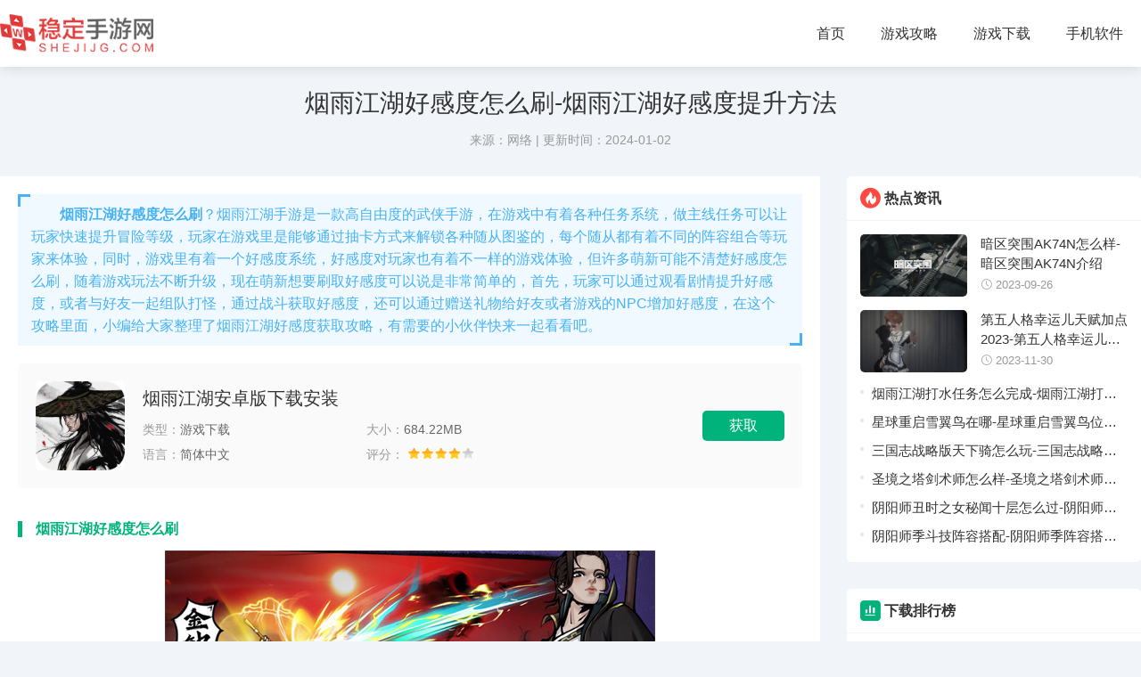

--- FILE ---
content_type: text/html
request_url: https://www.shejijg.com/zixunzhongxin/5550.html
body_size: 6336
content:
<!DOCTYPE html>
<html lang="zh">
	<head>
		<meta charset="UTF-8">
		<title>烟雨江湖好感度怎么刷-烟雨江湖好感度提升方法-稳定手游网</title>
		<meta name="description" content="烟雨江湖好感度怎么刷？烟雨江湖手游是一款高自由度的武侠手游，在游戏中有着各种任务系统，做主线任务可以让玩家快速提升冒险等级，玩家在游戏里是能够通过抽卡方式来解锁各种随从图鉴的，每个随从都有着不同的阵容组合等玩家来体验">
		<meta name="keywords" content="烟雨江湖好感度怎么刷,烟雨江湖好感度提升方法,烟雨江湖">
		<link rel="stylesheet" href="/statics/default/css/main.css">
		<link rel="stylesheet" type="text/css" href="/statics/default/css/swiper.min.css" />
				<script src="/statics/default/js/jquery.min.js" type="text/javascript" charset="utf-8"></script>
				<script type="text/javascript">
			(function(){
				var ua = navigator.userAgent.toLowerCase();
				var bIsIpad = ua.match(/ipad/i) == "ipad";
				var bIsIphoneOs = ua.match(/iphone os/i) == "iphone os";
				var bIsAndroid = ua.match(/android/i) == "android";
				var bIsWM=ua.match(/windows mobile/i)=="windows mobile";
				var host = "//m.shejijg.com";
				var pathname = window.location.pathname;
				if(bIsIpad||bIsIphoneOs||bIsAndroid||bIsWM){
					window.location.href =host + pathname;
				}
			})();
		</script>
	</head>
	<body>
		<header class="header">
			<div class="w1280 d-flex-center-between">
				<a href="/" class="logo " title="稳定手游网"><img src="/statics/default/images/logo.png" alt="稳定手游网"></a>
				<nav class="nav d-flex-center">
					<a href="/" >首页</a>
																														<a href="/zixunzhongxin/"  target="_blank">游戏攻略</a>
										<a href="/yx/"  target="_blank">游戏下载</a>
										<a href="/rj/"  target="_blank">手机软件</a>
														</nav>
			</div>
		</header>
	<div class="articleTop02 w1280">
		<h1>烟雨江湖好感度怎么刷-烟雨江湖好感度提升方法</h1>
		<div class="articleTopinfos">
						<span>来源：网络</span> | <span>更新时间：2024-01-02</span>
		</div>
	</div>
	<div class="w1280 mt30 d-flex">
		<div class="flex-1 articleLeft">
			<article class="9335articleBox box89518">
								<div class="articleTopTxt">
					<i class="itop"></i>
					<i class="iright"></i>
					<p>　　<strong>烟雨江湖好感度怎么刷</strong>？烟雨江湖手游是一款高自由度的武侠手游，在游戏中有着各种任务系统，做主线任务可以让玩家快速提升冒险等级，玩家在游戏里是能够通过抽卡方式来解锁各种随从图鉴的，每个随从都有着不同的阵容组合等玩家来体验，同时，游戏里有着一个好感度系统，好感度对玩家也有着不一样的游戏体验，但许多萌新可能不清楚好感度怎么刷，随着游戏玩法不断升级，现在萌新想要刷取好感度可以说是非常简单的，首先，玩家可以通过观看剧情提升好感度，或者与好友一起组队打怪，通过战斗获取好感度，还可以通过赠送礼物给好友或者游戏的NPC增加好感度，在这个攻略里面，小编给大家整理了烟雨江湖好感度获取攻略，有需要的小伙伴快来一起看看吧。</p>				</div>
				
																												<div title="烟雨江湖安卓版下载安装" class="insertApp d-flex-center">
					<div class="pic">
						<a href="/down/309.html"><img src="https://img.shejijg.com/uploadfile/2023/1227/20231227041508481.png" alt="烟雨江湖安卓版下载安装" ></a>
					</div>
					<div class="flex-1 d-flex-center">
						<div class="insertAppInfo flex-1">
							<h4><a href="/down/309.html">烟雨江湖安卓版下载安装</a></h4>
							<ul class="d-flex flex-wrap">
								<li><span>类型：</span>游戏下载</li>
								<li><span>大小：</span>684.22MB </li>
								<li><span>语言：</span>简体中文</li>
								<li><span>评分：</span>
									<div class="start start4"></div>
								</li>
							</ul>
						</div>
						<a href="https://downali.9game.cn/s1/6/6/20231227150031_251151_2023-12-25_13-38-03_legu_aligned_signed.apk?x-oss-process=udf/uc-apk,ZxHCok0TKBUSM8OTw5fDpMKuw4-Dm8OE90f6522c6d2e8ad7&did=d6527c0a213645a09278c80212c31b90" class="insertAppBtn">获取</a>
					</div>
				</div>
												
				<div class="articleTxt">
					<h3>烟雨江湖好感度怎么刷</h3>
<p><img src="https://img.shejijg.com/uploadfile/2024/0102/20240102023455359.jpg" /></p>
<p>　　好感度介绍</p>
<p>　　在烟雨江湖中好友之间的好感度以及随从之间的好感度都是可以提升的。</p>
<p>　　提升方法</p>
<p>　　1、在游戏中玩家可以需要提升好感度的NPC或者游戏好友拉进队伍，一起组队打怪，通过战斗来获取好感度。</p>
<p>　　2、还可以通过赠送物品给好友或者游戏中的npc增加好感度。</p>
<p>　　好感度等级介绍</p>
<p>　　在游戏中势力好感度共有五个档，依次为泛泛之交、友好往来、志同道合、亲密无间、肝胆相照。</p>
<p>　　注意事项</p>
<p>　　在游戏好感度&ge;12000，找陆飞，选择江湖密文，花费5000好感度，可以得到一张巨鲸书页。</p>
				</div>
			</article>

												<div class="mt30 box xgNews">
				<div class="title d-flex-center-between">
					<h4 class="d-flex"><i class="iconfont icon-zixun ico07 "></i>最新文章</h4>
					<a href="https://www.shejijg.com/zixunzhongxin/" title="查看更多资讯攻略" class="iconfont icon-gengduo1"></a>
				</div>
				
				<ul class="newsUlindex d-flex flex-wrap">
										<li>
						<a href="/zixunzhongxin/5549.html" title="梦幻西游大唐符石怎么搭配-梦幻西游大唐符石组合推荐" target="_blank" class="text-overflow">梦幻西游大唐符石怎么搭配-梦幻西游大唐符石组合推荐<span class="txt-81">01-02</span></a>
					</li>
										<li>
						<a href="/zixunzhongxin/5548.html" title="逆水寒手游追命好感度怎么刷-逆水寒手游追命好感度攻略" target="_blank" class="text-overflow">逆水寒手游追命好感度怎么刷-逆水寒手游追命好感度攻略<span class="txt-81">01-02</span></a>
					</li>
										<li>
						<a href="/zixunzhongxin/5547.html" title="龙之契约火龙纹章怎么打-龙之契约火龙纹章通关攻略" target="_blank" class="text-overflow">龙之契约火龙纹章怎么打-龙之契约火龙纹章通关攻略<span class="txt-81">01-02</span></a>
					</li>
										<li>
						<a href="/zixunzhongxin/5546.html" title="崩坏星穹铁道黄金与机械攻略-崩坏星穹铁道黄金与机械怎么过" target="_blank" class="text-overflow">崩坏星穹铁道黄金与机械攻略-崩坏星穹铁道黄金与机械怎么过<span class="txt-81">01-02</span></a>
					</li>
										<li>
						<a href="/zixunzhongxin/5545.html" title="原神风龙废墟风墙怎么过-原神风龙废墟风墙攻略" target="_blank" class="text-overflow">原神风龙废墟风墙怎么过-原神风龙废墟风墙攻略<span class="txt-81">01-02</span></a>
					</li>
										<li>
						<a href="/zixunzhongxin/5544.html" title="原神因为她的罪恶滔天任务怎么触发-原神因为她的罪恶滔天任务攻略" target="_blank" class="text-overflow">原神因为她的罪恶滔天任务怎么触发-原神因为她的罪恶滔天任务攻略<span class="txt-81">01-02</span></a>
					</li>
										<li>
						<a href="/zixunzhongxin/5543.html" title="泰拉瑞亚星辰之龙法杖怎么获得-泰拉瑞亚星辰之龙法杖获得方法" target="_blank" class="text-overflow">泰拉瑞亚星辰之龙法杖怎么获得-泰拉瑞亚星辰之龙法杖获得方法<span class="txt-81">01-02</span></a>
					</li>
										<li>
						<a href="/zixunzhongxin/5542.html" title="星球重启烧毁的燃料电池怎么获得-星球重启烧毁的燃料电池获得方法介绍" target="_blank" class="text-overflow">星球重启烧毁的燃料电池怎么获得-星球重启烧毁的燃料电池获得方法介绍<span class="txt-81">12-29</span></a>
					</li>
										<li>
						<a href="/zixunzhongxin/5541.html" title="元气骑士前传冰之心项链怎么获取-元气骑士前传冰之心项链获取攻略" target="_blank" class="text-overflow">元气骑士前传冰之心项链怎么获取-元气骑士前传冰之心项链获取攻略<span class="txt-81">12-29</span></a>
					</li>
										<li>
						<a href="/zixunzhongxin/5540.html" title="第七史诗角色怎么分解-第七史诗角色分解方法" target="_blank" class="text-overflow">第七史诗角色怎么分解-第七史诗角色分解方法<span class="txt-81">12-29</span></a>
					</li>
										
				</ul>
			</div>
						
									<div class="mt30 box xgApp">
				<div class="title d-flex-center-between">
					<h4 class="d-flex"><i class="iconfont icon-dropbox-circle-fill ico06 "></i>最新软件</h4>
					<a href="https://www.shejijg.com/rj/" title="查看更多手机软件" class="iconfont icon-gengduo1"></a>
				</div>
				<ul class="tjyxUl d-flex flex-wrap">
					<!-- 10 -->
											<li>
						<a href="/down/301.html" title="好看视频app" target="_blank">
							<div class="pic"><img alt="好看视频app" src="https://img.shejijg.com/uploadfile/2023/1223/20231223030911197.png"></div>
							<p class="text-overflow2">好看视频app</p> 
						</a>
					</li>
										<li>
						<a href="/down/300.html" title="腾讯视频app免费下载安装" target="_blank">
							<div class="pic"><img alt="腾讯视频app免费下载安装" src="https://img.shejijg.com/uploadfile/2023/1223/20231223030024782.png"></div>
							<p class="text-overflow2">腾讯视频app免费下载安装</p> 
						</a>
					</li>
										<li>
						<a href="/down/299.html" title="乐视视频下载安装APP" target="_blank">
							<div class="pic"><img alt="乐视视频下载安装APP" src="https://img.shejijg.com/uploadfile/2023/1223/20231223024947753.png"></div>
							<p class="text-overflow2">乐视视频下载安装APP</p> 
						</a>
					</li>
										<li>
						<a href="/down/298.html" title="搜狗输入法APP下载安装" target="_blank">
							<div class="pic"><img alt="搜狗输入法APP下载安装" src="https://img.shejijg.com/uploadfile/2023/1223/20231223023935412.png"></div>
							<p class="text-overflow2">搜狗输入法APP下载安装</p> 
						</a>
					</li>
										<li>
						<a href="/down/297.html" title="腾讯地图手机版APP" target="_blank">
							<div class="pic"><img alt="腾讯地图手机版APP" src="https://img.shejijg.com/uploadfile/2023/1223/20231223023045330.png"></div>
							<p class="text-overflow2">腾讯地图手机版APP</p> 
						</a>
					</li>
										<li>
						<a href="/down/296.html" title="优酷视频APP免费下载安装" target="_blank">
							<div class="pic"><img alt="优酷视频APP免费下载安装" src="https://img.shejijg.com/uploadfile/2023/1222/20231222043321737.png"></div>
							<p class="text-overflow2">优酷视频APP免费下载安装</p> 
						</a>
					</li>
										<li>
						<a href="/down/295.html" title="高德地图苹果手机版" target="_blank">
							<div class="pic"><img alt="高德地图苹果手机版" src="https://img.shejijg.com/uploadfile/2023/1222/20231222042417269.png"></div>
							<p class="text-overflow2">高德地图苹果手机版</p> 
						</a>
					</li>
										<li>
						<a href="/down/294.html" title="黄油相机免费下载安装" target="_blank">
							<div class="pic"><img alt="黄油相机免费下载安装" src="https://img.shejijg.com/uploadfile/2023/1222/20231222041451426.png"></div>
							<p class="text-overflow2">黄油相机免费下载安装</p> 
						</a>
					</li>
										<li>
						<a href="/down/293.html" title="搜狐新闻手机版下载安装" target="_blank">
							<div class="pic"><img alt="搜狐新闻手机版下载安装" src="https://img.shejijg.com/uploadfile/2023/1222/20231222040432253.png"></div>
							<p class="text-overflow2">搜狐新闻手机版下载安装</p> 
						</a>
					</li>
										<li>
						<a href="/down/292.html" title="爱奇艺视频app" target="_blank">
							<div class="pic"><img alt="爱奇艺视频app" src="https://img.shejijg.com/uploadfile/2023/1222/20231222035303441.png"></div>
							<p class="text-overflow2">爱奇艺视频app</p> 
						</a>
					</li>
									</ul>
			</div>
					</div>
		
		<div class="rigthBox   ml30">
			<div class="nHost box">
				<div class="title d-flex-center-between">
					<h4 class="d-flex">
						<i class="iconfont icon-rementuijian ico02"></i>
						热点资讯
					</h4>
				</div>
				
				<div class="nHostTop">				
															<a href="/zixunzhongxin/4925.html" title="暗区突围AK74N怎么样-暗区突围AK74N介绍"  class="d-flex">
						<div class="pic flex-shrink">
							<img aalt="暗区突围AK74N怎么样-暗区突围AK74N介绍" src="https://img.shejijg.com/uploadfile/2023/0926/20230926054638131.jpg">
						</div>
						<div class="flex-1">
							<div class="nHostTitl  text-overflow2 flex-1">暗区突围AK74N怎么样-暗区突围AK74N介绍</div>
							<span class="tims"><i class="iconfont icon-shijian"></i>2023-09-26</span>
						</div>
					</a>
										<a href="/zixunzhongxin/5339.html" title="第五人格幸运儿天赋加点2023-第五人格幸运儿天赋推荐"  class="d-flex">
						<div class="pic flex-shrink">
							<img aalt="第五人格幸运儿天赋加点2023-第五人格幸运儿天赋推荐" src="https://img.shejijg.com/uploadfile/2023/1130/20231130045604476.jpg">
						</div>
						<div class="flex-1">
							<div class="nHostTitl  text-overflow2 flex-1">第五人格幸运儿天赋加点2023-第五人格幸运儿天赋推荐</div>
							<span class="tims"><i class="iconfont icon-shijian"></i>2023-11-30</span>
						</div>
					</a>
														</div>
				<ul class="cf gl-ul newbRul02">
															<li><a href="/zixunzhongxin/5358.html" class="text-overflow1" title="烟雨江湖打水任务怎么完成-烟雨江湖打水任务完成方法分享">烟雨江湖打水任务怎么完成-烟雨江湖打水任务完成方法分享</a></li>
										<li><a href="/zixunzhongxin/5516.html" class="text-overflow1" title="星球重启雪翼鸟在哪-星球重启雪翼鸟位置分享">星球重启雪翼鸟在哪-星球重启雪翼鸟位置分享</a></li>
										<li><a href="/zixunzhongxin/4945.html" class="text-overflow1" title="三国志战略版天下骑怎么玩-三国志战略版天下骑阵容介绍">三国志战略版天下骑怎么玩-三国志战略版天下骑阵容介绍</a></li>
										<li><a href="/zixunzhongxin/4979.html" class="text-overflow1" title="圣境之塔剑术师怎么样-圣境之塔剑术师职业介绍">圣境之塔剑术师怎么样-圣境之塔剑术师职业介绍</a></li>
										<li><a href="/zixunzhongxin/5088.html" class="text-overflow1" title="阴阳师丑时之女秘闻十层怎么过-阴阳师丑时之女秘闻十层通关攻略">阴阳师丑时之女秘闻十层怎么过-阴阳师丑时之女秘闻十层通关攻略</a></li>
										<li><a href="/zixunzhongxin/5218.html" class="text-overflow1" title="阴阳师季斗技阵容搭配-阴阳师季阵容搭配推荐">阴阳师季斗技阵容搭配-阴阳师季阵容搭配推荐</a></li>
									</ul>
			</div>
			
			<div class="indexLeft mt30 box">
				<div class="title d-flex-center-between">
					<h4 class="d-flex"><i class="iconfont icon-phb ico06 "></i>下载排行榜</h4>
				</div>
				<!-- 8 -->
				<ul class="phUl">
																				<li>
						<a  href="/down/91.html" title="咪咕视频安卓版" class="d-flex-center">
							<div class="pic">
								<img alt="咪咕视频安卓版" src="https://img.shejijg.com/uploadfile/2023/1102/20231102043921254.png">
							</div>
							<div class="phUlDiv flex-1">
								<p class="text-overflow1">咪咕视频安卓版</p>
								<div class="text-999 phUlnr">手机软件<i class="iconfont icon-dian"></i>118.84MB</div>
								<p class="txt text-overflow1">咪咕视频安卓版是一款超级好用可以免费播放视频的手机软件，在咪咕视频安卓版软件上面，用户不管是播放什么视频都是不用会员的，这里所有资源都是免费高清提供在线观看的，遇到特别想看的电影，电视剧都可将其资源缓存到手机本地上观看</p>
							</div>
						</a>
					</li>
															<li>
						<a  href="/down/38.html" title="全民k歌正版免费下载" class="d-flex-center">
							<div class="pic">
								<img alt="全民k歌正版免费下载" src="https://img.shejijg.com/uploadfile/2023/0921/20230921045315558.jpg">
							</div>
							<div class="phUlDiv flex-1">
								<p class="text-overflow1">全民k歌正版免费下载</p>
								<div class="text-999 phUlnr">手机软件<i class="iconfont icon-dian"></i>67.4M</div>
								<p class="txt text-overflow1">全民k歌正版免费下载这一款软件是一款非常专业的k歌软件，全民k歌正版免费下载对于喜欢唱歌的用户们来说是一款必不可少的APP，有着多种的登录方式玩家们可以按照着自己不一样的需求去进行着选择登录方式进入到这款APP当中去k歌，有着十分专业化的打分功能可以根据着用户们唱出的歌曲来进行着专业的评分。</p>
							</div>
						</a>
					</li>
															<li>
						<a  href="/down/57.html" title="腾讯微视安卓版下载" class="d-flex-center">
							<div class="pic">
								<img alt="腾讯微视安卓版下载" src="https://img.shejijg.com/uploadfile/2023/1009/20231009100022752.jpg">
							</div>
							<div class="phUlDiv flex-1">
								<p class="text-overflow1">腾讯微视安卓版下载</p>
								<div class="text-999 phUlnr">手机软件<i class="iconfont icon-dian"></i>70.1M</div>
								<p class="txt text-overflow1">腾讯微视安卓版下载是一款腾讯推出的短视频分享浏览类的手机软件，腾讯微视安卓版下载是现在最火的短视频软件之一，这里有着超级流行的各种短视频，无论是用户原创的创意搞笑视频还是游戏大神的操作视频都是有的，还有很多的有趣玩法等待来发现。</p>
							</div>
						</a>
					</li>
															<li>
						<a  href="/down/120.html" title="韩剧TV安卓版" class="d-flex-center">
							<div class="pic">
								<img alt="韩剧TV安卓版" src="https://img.shejijg.com/uploadfile/2023/1109/20231109042145348.png">
							</div>
							<div class="phUlDiv flex-1">
								<p class="text-overflow1">韩剧TV安卓版</p>
								<div class="text-999 phUlnr">手机软件<i class="iconfont icon-dian"></i>54.60MB</div>
								<p class="txt text-overflow1">韩剧TV安卓版是一款专为广大追剧用户打造的手机视频播放器，在韩剧TV安卓版里面影视资源超级全面，网络最新热门韩剧，你想看的韩剧在这里都会找到，视频平台提供免费追剧服务，下载电视剧和在线看电影全部不用会员</p>
							</div>
						</a>
					</li>
															<li>
						<a  href="/down/188.html" title="迅雷安卓版" class="d-flex-center">
							<div class="pic">
								<img alt="迅雷安卓版" src="https://img.shejijg.com/uploadfile/2023/1125/20231125030908744.png">
							</div>
							<div class="phUlDiv flex-1">
								<p class="text-overflow1">迅雷安卓版</p>
								<div class="text-999 phUlnr">手机软件<i class="iconfont icon-dian"></i>96.65MB</div>
								<p class="txt text-overflow1">迅雷安卓版是一款资源极速下载软件，在迅雷安卓版里面，软件无需会员，拥有独家的p2sp极速，能够让用户免费边下边播放视频，软件里面提供更快的视频离线下载速度，同时，还用海量种子资源提供下载</p>
							</div>
						</a>
					</li>
															<li>
						<a  href="/down/128.html" title="暴风影音安卓版纯净版" class="d-flex-center">
							<div class="pic">
								<img alt="暴风影音安卓版纯净版" src="https://img.shejijg.com/uploadfile/2023/1111/20231111032909564.png">
							</div>
							<div class="phUlDiv flex-1">
								<p class="text-overflow1">暴风影音安卓版纯净版</p>
								<div class="text-999 phUlnr">手机软件<i class="iconfont icon-dian"></i>52.87MB</div>
								<p class="txt text-overflow1">暴风影音安卓版纯净版是一款没有广告追剧免费的手机视频软件，在暴风影音安卓版纯净版里面，支持更多的媒体播放格式，用户可以将手机本地视频导入到软件上进行播放，这个软件更新了很多追剧功能和视频播放体验</p>
							</div>
						</a>
					</li>
															<li>
						<a  href="/down/129.html" title="铃声多多最新版" class="d-flex-center">
							<div class="pic">
								<img alt="铃声多多最新版" src="https://img.shejijg.com/uploadfile/2023/1111/20231111033138562.png">
							</div>
							<div class="phUlDiv flex-1">
								<p class="text-overflow1">铃声多多最新版</p>
								<div class="text-999 phUlnr">手机软件<i class="iconfont icon-dian"></i>71.94MB</div>
								<p class="txt text-overflow1">铃声多多最新版是一款可以设置个性化铃声的手机软件，在铃声多多最新版里面，这里拥有海量铃声资源，用户可以免费获取下载到手机本地，软件平台里所有铃声资源都可免费获取，里面可以不用观看广告就能直接下载</p>
							</div>
						</a>
					</li>
															<li>
						<a  href="/down/58.html" title="百度贴吧手机版下载" class="d-flex-center">
							<div class="pic">
								<img alt="百度贴吧手机版下载" src="https://img.shejijg.com/uploadfile/2023/1009/20231009101311529.jpg">
							</div>
							<div class="phUlDiv flex-1">
								<p class="text-overflow1">百度贴吧手机版下载</p>
								<div class="text-999 phUlnr">手机软件<i class="iconfont icon-dian"></i>63.3M</div>
								<p class="txt text-overflow1">百度贴吧手机版下载是一款百度旗下的浏览阅读类软件，百度贴吧手机版下载是一款互动内容极其丰富的互联网交流平台，这里有着超多一万多个吧等待着你来加入，超多和你拥有共同兴趣的朋友一起讨论各种内容，分享自己有关贴吧的帖子等。</p>
							</div>
						</a>
					</li>
														</ul>
			</div>
		</div>
	</div>

<footer class="footer mt30">
	<p>CopyRight© <span id="year">2022</span> <a href="/"> www.shejijg.com</a></p>
	<p>健康游戏忠告：抵制不良游戏 拒绝盗版游戏 注意自我保护 谨防受骗上当 适度游戏益脑 沉迷游戏伤身 合理安排时间 享受健康生活</p>
</footer>
<div id="Top" ></div>
<script src="/statics/default/js/swiper.min.js" type="text/javascript" charset="utf-8"></script>
<script src="/statics/default/js/main.js" type="text/javascript" charset="utf-8"></script>
</body>
</html>	<div style="display:none;"></div>
<script  src="/api.php?op=count&id=5550&modelid=1"></script>



--- FILE ---
content_type: text/html; charset=utf-8
request_url: https://www.shejijg.com/api.php?op=count&id=5550&modelid=1
body_size: -6
content:
$('#todaydowns').html('1');$('#weekdowns').html('1');$('#monthdowns').html('11');$('#hits').html('113');

--- FILE ---
content_type: text/css
request_url: https://www.shejijg.com/statics/default/css/main.css
body_size: 7077
content:
@charset "utf-8";
@import url("iconfont.css");

* {
	-webkit-tap-highlight-color: transparent;
	box-sizing: border-box;
}

article,
aside,
details,
figcaption,
figure,
footer,
header,
main,
nav,
section {
	display: block;
}

div,
html,
body,
div,
dl,
dt,
dd,
ul,
ol,
li,
h1,
h2,
h3,
h4,
h5,
h6,
pre,
code,
form,
fieldset,
legend,
input,
textarea,
p,
blockquote,
th,
td,
hr,
button,
article,
aside,
details,
figcaption,
figure,
footer,
header,
hgroup,
menu,
nav,
section,
main {
	margin: 0;
	padding: 0;
}

body {
	background: #f1f4f9;
	color: #333;
	font: 16px/1.5 Arial, 'Microsoft Yahei';
	overflow-x: hidden;
	width: 100%;
}

a {
	text-decoration: none;
	outline: none;
	color: #333;
}

a:focus {
	outline: none;
	-moz-outline: none;
}

a:hover {
	color: var(--main-color);
}

li,
ol,
ul {
	list-style: none
}

img {
	max-width: 100%;
	-webkit-transition: all .3s;
	-moz-transition: all .3s;
	-o-transition: all .3s;
	transition: all .3s
}

:root {
	--main-color: #00b37b;
}

.top {
	height: 40px;
	line-height: 40px;
	position: relative;
	z-index: 10;
	background: #fafafa;
	border-bottom: 1px solid #e2e2e2;
}

.top a {
	font-size: 14px;
	display: inline-block;
	margin-left: 10px;
}

/* add */
.subNav li {
	display: flex;
	align-items: center;
	justify-content: center;
	width: 33.3333%;
	margin-bottom: 10px;
	box-sizing: border-box;
	padding-left: 10px;

}

.subNav {
	padding: 10px;
	margin-left: -10px;
}

.subNav a {
	height: 38px;
	line-height: 38px;
	flex: 1;
	display: block;
	text-align: center;
	font-size: 15px;
	background: rgba(0, 0, 0, 0.08);
}

.subNav a:hover,
.subNav li.on a {
	background: var(--main-color);
	color: #fff;
}

/* flex 布局*/
.d-flex {
	display: flex;
}

.d-flex-center-center {
	display: flex;
	align-items: center;
	justify-content: center;
}

.leftBox {
	overflow: hidden;
}

.articleLeft {
	overflow: hidden;
}

.d-flex-center {
	display: flex;
	align-items: center;
}

.d-flex-en {
	display: flex;
	align-items: flex-end;
}

.d-flex-start {
	display: flex;
	align-items: flex-start;
}

.d-flex-end {
	display: flex;
	justify-content: flex-end;
}

.d-flex-between {
	display: flex;
	justify-content: space-between;
}

.d-flex-justify-center {
	display: flex;
	justify-content: center;
}

.d-flex-center-between {
	display: flex;
	align-items: center;
	justify-content: space-between;
}

.flex-row-reverse {
	flex-direction: row-reverse;
}

.flex-1 {
	flex: 1;
}

.flex-column {
	flex-direction: column;
}

.flex-wrap {
	flex-wrap: wrap;
}

.flex-shrink {
	flex-shrink: 0;
}

.text-overflow {
	overflow: hidden;
	text-overflow: ellipsis;
	white-space: nowrap;
}

.text-overflow1 {
	display: -webkit-box;
	-webkit-box-orient: vertical;
	-webkit-line-clamp: 1;
	overflow: hidden;
}

.text-overflow2 {
	display: -webkit-box;
	-webkit-box-orient: vertical;
	-webkit-line-clamp: 2;
	overflow: hidden;
}

.text-overflow3 {
	display: -webkit-box;
	-webkit-box-orient: vertical;
	-webkit-line-clamp: 3;
	overflow: hidden;
}

.text-overflow4 {
	display: -webkit-box;
	-webkit-box-orient: vertical;
	-webkit-line-clamp: 4;
	overflow: hidden;
}

.txt-81 {
	color: #818181;
}

.header {
	padding: 15px 0;
	background: #fff;
	box-shadow: 0 0 15px rgb(0 0 0 / 15%);
}

.w1280 {
	width: 1280px;
	margin: 0 auto;
}

.header .logo img {
	height: 45px;
	display: block;
}

.nav {
	height: 45px;
	line-height: 45px;
}

.nav a {
	font-size: 16px;
	padding: 0 10px;
	margin: 0 10px;
}

.nav a.on {
	color: var(--main-color);
	font-weight: bold;
}

.mt30 {
	margin-top: 30px;
}

.indexSwiper {
	width: 860px;
	height: 380px;
	background: #999;
	position: relative;
	overflow: hidden;
}

.mr30 {
	margin-right: 30px;
}

.ml30 {
	margin-left: 30px;
}

.indexTopRbox {
	background: #fff url(../img/one_bg.png) no-repeat;
	overflow: hidden;
	height: 380px;

}

#Top {
	display: none;
	width: 40px;
	height: 40px;
	cursor: pointer;
	position: fixed;
	z-index: 2019;
	right: 12px;
	bottom: 50px;
	border-radius: 50%;
	background: rgba(0, 0, 0, 0.4) url(../img/icon_up.png) no-repeat center;
	background-size: 50%;
}


.box {
	border-radius: 5px;
	overflow: hidden;
	box-shadow: 0 0 10px rgba(0, 0, 0, .01);
}

.title {
	position: relative;
	height: 50px;
	line-height: 50px;
	padding: 0 15px;
	border-bottom: 1px #f1f4f9 solid;
}

.title h4 {
	position: relative;
	font-size: 16px;
	font-weight: bold;
}

.title h4 i {
	margin-right: 5px;
	font-size: 22px;
}

.title .abs {
	width: 40px;
	height: 40px;
	font-size: 40px;
	position: absolute;
	right: -2px;
	top: -5px;
	color: #f00;
}

.ico02 {
	color: #ff4841;
}

.title a {
	color: #999;
	font-size: 22px;
}

.title a:hover {
	color: var(--main-color);
}

/* .title h4::after{
    width: 6px;
    height: 6px;
    background-color:  var(--main-color);
    border-radius: 50%;
    content: '';
    display: block;
    position: absolute;
    left: 0;
    top: 50%;
    margin-top: -3px;
} */
.hobBox {
	background: #fff;
}



.indexLeft {
	background: #fff;
	width: 220px;
}

.indexRigth {
	background: #fff;
	overflow: hidden;
	margin-left: 0;
}

.haut {
	height: auto;
}

.footer {
	padding-bottom: 30px;
	text-align: center;
	font-size: 14px;
	line-height: 1.6;
}

.ico01 {
	color: #f00;
}

.ico03 {
	color: #f60;
}

.ico04 {
	color: #004393;
}

.ico06 {
	color: var(--main-color);
}

.ico05 {
	color: #9266f9;
}

.ico07 {
	color: #007AFF;
}

.ico08 {
	color: #00e477;
}

.mySwiper {
	position: relative;
	overflow: hidden;
	border-radius: 5px;
}

.mySwiper .swiper-slide {
	position: relative;
	overflow: hidden;
}

.mySwiper .swiper-slide a {
	display: block;
}

.mySwiper .swiper-slide a:hover img {
	transform: scale(1.1);
}

.mySwiper .swiper-slide p {
	position: absolute;
	left: 0;
	right: 0;
	bottom: 0;
	z-index: 10;
	height: 100px;
	color: #fff;
	line-height: 80px;
	font-size: 16px;
	padding: 0 20px;
	overflow: hidden;
	box-sizing: border-box;
	padding-top: 10px;
	background: linear-gradient(to top, #000, transparent)
}

.mySwiper .swiper-pagination span {
	background: #fff;
	opacity: 1;
	width: 8px;
	height: 8px;
	border-radius: 4px;
}

.mySwiper .swiper-pagination .swiper-pagination-bullet-active {
	width: 20px;
	background: var(--main-color);
}

.tjyxUl li {
	width: 33.3333333%;
	box-sizing: border-box;
	padding: 13px 10px;
	text-align: center;
}

.tjyxUl li p {
	margin-top: 11px;
	font-size: 15px;
	line-height: 22px;
	height: 44px;
}

.tjyxUl li:hover {
	background: rgba(0, 0, 0, .038);
}

.tjyxUl li .pic {
	width: 85px;
	height: 85px;
	margin: 0 auto;

}

.tjyxUl li img {
	border-radius: 10px;
	width: 85px;
	height: 85px;
	-webkit-box-reflect: below 0px -webkit-gradient(linear, left top, left bottom, from(transparent), color-stop(70%, transparent), to(rgba(250, 250, 250, 0.2)));
}

.hobBoxUl {}

.hobBoxUl li {
	width: 12.5%;
	padding: 15px 10px 10px;
	text-align: center;
	position: relative;
}

.hobBoxUl li .pic {
	width: 100px;
	height: 100px;
	border-radius: 10px;
	overflow: hidden;
	display: block;
	margin: 0 auto;
}

.hobBoxUl li p {
	margin-top: 7px;
	font-size: 15px;
	line-height: 25px;
	height: 25px;
}

.hobBoxUl li .pic img {
	width: 100px;
	height: 100px;
}

.hobBoxUl li:hover {
	background: rgba(0, 0, 0, .038);
}

.hobBoxUl li a {
	display: block;
}

.hobBoxUl li a span {
	color: #818181;
	font-size: 13px;
	-webkit-transition: all .3s;
	-moz-transition: all .3s;
	-o-transition: all .3s;
	transition: all .3s;
}

.hobBoxUl li:hover a span {
	opacity: 0;
}

.hobBoxUl li a:hover img {
	transform: scale(1.15);
}

.hobBoxUl li .abs2 {
	opacity: 0;
	background: var(--main-color);
	color: #fff;
	position: absolute;
	left: 0;
	right: 0;
	bottom: 0;
	height: 32px;
	line-height: 32px;
	font-size: 15px;
	-webkit-transition: all .3s;
	-moz-transition: all .3s;
	-o-transition: all .3s;
	transition: all .3s;
	transform: translate(0, 100%);
}

.hobBoxUl li:hover .abs2 {
	opacity: 1;
	transform: translate(0, 0);
}


.phUl li a {
	padding: 10px 12px;
	display: flex;
}

.phUl li a:hover {
	background: rgba(0, 0, 0, .03);
}

.phUl li a .pic {
	width: 50px;
	height: 50px;
	overflow: hidden;
	border-radius: 10px;
	margin-right: 8px;


}

.phUl li a .pic img {
	width: 50px;
	height: 50px;
}

.phUl li .phUlDiv p {
	margin-top: 5px;
	font-size: 15px;
	height: 20px;
	line-height: 20px;
}


.phUl li .phUlDiv span {
	font-size: 13px;
	color: #818181;
}

.pageList {
	width: 100.5%;
}

.pageList li {
	width: 25%;

}

.pageList li a {
	padding: 15px;
	height: 112px;
	overflow: hidden;
	position: relative;
}

.pageList li a .pic {
	margin-left: 5px;
	width: 80px;
	height: 80px;
	margin-right: 15px;
}

.pageList li a .pic img {
	width: 80px;
	height: 80px;
	border-radius: 10px;

}

.pageList li .pageListDiv {
	flex: 1;
}

.pageList li .appTit {
	font-size: 16px;
	height: 24px;
	overflow: hidden;
	line-height: 24px;
	margin-bottom: 5px;
}

.pageList li .appInfs {
	font-size: 13px;
	color: #818181;
	margin-bottom: 3px;
}

.pageList li .appTims {
	font-size: 13px;
	color: #999;
}

.pageList li:hover {
	background: rgba(0, 0, 0, .03);
}

.pageList li .abs3 {

	background: var(--main-color);
	color: #fff;
	height: 28px;
	line-height: 28px;
	font-size: 14px;
	padding: 0 15px;
	opacity: 0;
	border-radius: 5px;
	-webkit-transition: all .3s;
	-moz-transition: all .3s;
	-o-transition: all .3s;
	transition: all .3s;
}

.pageList li:hover .abs3 {
	opacity: 1;
}

.newsUlindex {
	padding: 6px 0;
	overflow: hidden;
}

.newsUlindex li {
	width: 33.3333%;
	box-sizing: border-box;
	padding: 0 15px;
	overflow: hidden;
}

.newsUlindex li a {
	position: relative;
	display: block;
	padding-right: 50px;
	height: 36px;
	line-height: 36px;
	font-size: 15px;
	padding-left: 12px;
	box-sizing: border-box;
}

.newsUlindex li a::after {
	content: "";
	width: 4px;
	height: 4px;
	border-radius: 50%;
	position: absolute;
	left: 0;
	top: 17px;
	background: rgba(0, 0, 0, .2);
}

.newsUlindex li a span {
	position: absolute;
	right: 0;
}

.pageList02 li {
	width: 16.667%;
	padding: 18.8px 15px;
	box-sizing: border-box;
	position: relative;
}

.pageList02 li .pic {
	width: 90px;
	height: 90px;
	overflow: hidden;
	border-radius: 10px;
}

.pageList02 li .pic img {
	width: 90px;
	height: 90px;

}

.pageList02 li:hover img {
	transform: scale(1.15);
}

.pageList02 li .pageList02Div {
	margin-top: 8px;
	text-align: center;
}

.pageList02 li .appTims {
	font-size: 14px;
	display: block;
	height: 22px;
	line-height: 22px;
	overflow: hidden;
}

.pageList02 li .abs3 {
	position: absolute;
	background: var(--main-color);
	color: #fff;
	height: 32px;
	line-height: 32px;
	font-size: 14px;
	padding: 0 15px;
	left: 30px;
	right: 30px;
	bottom: 10px;
	opacity: 0;
	border-radius: 5px;
	-webkit-transition: all .3s;
	-moz-transition: all .3s;
	-o-transition: all .3s;
	transition: all .3s;
}

.pageList02 li:hover .abs3 {
	opacity: 1;
}

.pageList02 li:hover {
	background: rgba(0, 0, 0, .03);
}

.pageList02 li .appTit {
	font-size: 16px;
	height: 24px;
	overflow: hidden;
	line-height: 24px;
	margin-bottom: 5px;
}

.pageList03 li {
	width: 25%;
	padding: 15px;
}

.pageList03 li:hover {
	background: rgba(0, 0, 0, .03);
}

.pageList03 .appTit {
	font-size: 16px;
	height: 24px;
	overflow: hidden;
	line-height: 24px;
	margin-bottom: 5px;
}

.pageList03 li .pic {
	width: 85px;
	height: 85px;
	margin-right: 10px;
	overflow: hidden;
	border-radius: 10px;
}

.pageList03 li .pic img {
	width: 85px;
	height: 85px;
}

.pageList03 li .appInfs {
	font-size: 14px;
	color: #666;
	height: 42px;
	overflow: hidden;
	line-height: 21px;
}

.pageList03 li .abs3 {
	margin-top: 6px;
	background: rgba(0, 179, 123, .1);
	color: var(--main-color);
	height: 28px;
	line-height: 28px;
	font-size: 14px;
	padding: 0 18px;
	border-radius: 4px;
}

.pageList03 li:hover .abs3 {
	background: var(--main-color);
	color: #fff;
}

/* 新闻列表 */
.mbxBox {
	max-width: 1280px;
	margin: 0 auto;
	margin-top: 10px;
	height: 30px;
	line-height: 30px;
	color: #666;
	margin-bottom: -10px;
}

.mbxBox i {
	font-size: 18px;
}

.mbxBox span {
	color: #666;
}

.newsLeft {
	background: #fff;
	padding-bottom: 30px;
}

.newsList01 li a {
	padding: 20px;
	border-bottom: 1px #f1f4f9 solid;
}

.newsList01 li .pic {
	width: 260px;
	height: 140px;
	border-radius: 10px;
	overflow: hidden;
	margin-right: 20px;
}

.newsList01 li .pic img {
	width: 260px;
	height: 140px;
}

.newsList01 li h3 {
	font-size: 18px;
	margin-bottom: 6px;
}

.newsList01 li .newsList01Txt {
	font-size: 14px;
	color: #666;
	line-height: 1.6;
}

.newsList01 li .newsList01Bottom {
	margin-top: 10px;
	font-size: 13px;
	color: #999;
	height: 18px;
	line-height: 18px;
}

.newsList01 li .newsList01Bottom i {
	font-size: 14px;
	margin-right: 2px;
}

.newsList01 li:hover {
	background: rgba(0, 0, 0, .03);
}

.newsList01 li:hover img {
	transform: scale(1.15);
}

.newsList01 li:hover .ckSpan {
	color: var(--main-color);
}

.newsList01 li .ckSpan .jd02 {
	opacity: 0;
	font-size: 16px;
}

.newsList01 li:hover .ckSpan .jd02 {
	opacity: 1;
}

.newsList02 li a {
	padding: 20px;
	border-bottom: 1px #f1f4f9 solid;
}

.newsList02 li .pic {
	width: 260px;
	height: 140px;
	border-radius: 10px;
	overflow: hidden;
	margin-right: 20px;
}

.newsList02 li .pic img {
	width: 260px;
	height: 140px;
}

.newsList02 li h3 {
	font-size: 18px;
	margin-bottom: 8px;
}

.newsList02 li .newsList01Txt {
	font-size: 14px;
	color: #666;
	line-height: 1.6;
}

.newsList02 li .newsList01Bottom {
	margin-top: 10px;
	font-size: 13px;
	color: #999;
	height: 18px;
	line-height: 18px;
}

.newsList02 li .newsList01Bottom i {
	font-size: 14px;
	margin-right: 2px;
}

.newsList02 li:hover {
	background: rgba(0, 0, 0, .03);
}

.newsList02 li:hover img {
	transform: scale(1.15);
}

.newsList02 li:hover .ckSpan {
	color: var(--main-color);
}

.newsList02 li .ckSpan .jd02 {
	opacity: 0;
	font-size: 16px;
}

.newsList02 li:hover .ckSpan .jd02 {
	opacity: 1;
}

.newsList03 li a {
	flex-flow: row-reverse;
}

.newsList03 li .pic {
	margin-left: 20px;
	margin-right: 0;
}



.pages {
	text-align: center;
	padding-top: 25px
}

.pages a {
	display: inline-block;
	padding: 0 10px;
	height: 30px;
	border: 1px solid #e7e7e7;
	line-height: 30px;
	background: #fff
}

.pages a.active,
.pages a:hover,
.pages span {
	border-color: var(--main-color);
	background: var(--main-color);
	line-height: 30px;
	color: #fff;
	display: inline-block;
	padding: 0 10px;
	height: 30px
}

.pages span.a1none {
	background: transparent;
	border-color: transparent
}

.pageBtn a,
.pageBtn span {
	padding: 5px 10px;
	margin: 0 5px;
}

.pageBtn {
	margin-top: 20px;
	margin-bottom: 20px;
	font-size: 15px;
	display: none;
	box-sizing: border-box;
}

.pageBtn a {
	background: #eee;

}

.pageBtn span {
	color: #fff;
	background: var(--main-color);
}

.rigthBox {
	overflow: hidden;
	width: 330px;
}

.nHost {
	background: #fff;
	padding-bottom: 5px;
}

.nHostTitl {
	font-size: 15px;
}

.nHostTop a {
	padding: 15px;
	padding-bottom: 0;
	height: 85px;
	overflow: hidden;
}

.nHostTop a img {
	margin-right: 15px;
	width: 120px;
	height: 70px;
	border-radius: 5px;
}

.nHostTop .tims {
	font-size: 13px;
	color: #999;
}

.nHostTop .tims i {
	font-size: 13px;
	margin-right: 4px;
}

.newbRul02 {
	padding: 8px 15px;
	overflow: hidden;
}



.newbRul02 li a {
	padding-left: 13px;
	position: relative;
	height: 32px;
	line-height: 32px;
	font-size: 15px;
}

.gl-ul li a:before {
	position: absolute;
	top: 12px;
	left: 0;
	width: 4px;
	height: 4px;
	border-radius: 50%;
	background: rgba(0, 0, 0, .1);
	content: ""
}

.gl-ul li a:hover:before {
	background: var(--main-color);
}

.yxHost {
	background: #fff;
}

.yxHost .tjyxUl li .pic {
	width: 80px;
	height: 80px;
	margin: 0 auto;
}

.yxHost .tjyxUl li .pic img {
	width: 80px;
	height: 80px;
	margin: 0 auto;
}

.rigthBox .indexLeft {
	width: 100%;
}

.rigthBox .phUl li a .pic img {
	width: 80px;
	height: 80px;
}

.rigthBox .phUl li a .pic {
	width: 80px;
	height: 80px;
	overflow: hidden;
	border-radius: 10px;
	margin-right: 10px;
}

.rigthBox .phUl li .phUlDiv p {
	font-size: 16px;
}

.text-999 {
	color: #999;
}

.rigthBox .phUlnr {
	font-size: 13px;
	color: #666;
}

.rigthBox .phUlnr i {
	color: #f60;
	opacity: .7;
}

article[class*='articleBox'] {
	background: #FFF;
	padding: 20px;

}

.articleTop {
	margin-bottom: 20px;
	padding-bottom: 20px;
	text-align: center;
	border-bottom: 1px #f1f4f9 solid;
}

.articleTop02 {
	margin-top: 20px;
	margin-bottom: 20px;
	text-align: center;
}

.articleTop h1,
.articleTop02 h1 {
	font-size: 28px;
	font-weight: 500;
	margin: 10px 0;
}

.articleTopinfos,
.articleTop02 .articleTopinfos {
	font-size: 14px;
	color: #999;
}




div[class*='articleTopTxt'] {
	background: rgba(71, 178, 245, .08);
	padding: 10px 15px;
	color: #47B2F5;
	position: relative;
	font-size: 16px;
	line-height: 1.6;
}

.articleTopTxt02 {
	background: #fafafa;
	padding: 15px;
	position: relative;
	font-size: 16px;
	line-height: 1.6;
	border-radius: 5px;
	text-indent: 2em;
}

.articleTopTxt02 .itop02 {
	position: absolute;
	left: 0;
	top: 0;
	font-size: 22px;
	color: #999;
	text-indent: 0;
	opacity: .5;
}

.articleTopTxt02 .iright02 {
	text-indent: 0;
	position: absolute;
	right: 0;
	bottom: 0;
	font-size: 22px;
	color: #999;
	opacity: .5;
}


.articleTopTxt .itop {
	position: absolute;
	left: 0;
	top: 0;
	width: 14px;
	height: 14px;
	border-top: 3px #47B2F5 solid;
	border-left: 3px #47B2F5 solid;
}

.articleTopTxt .iright {
	position: absolute;
	right: 0;
	bottom: 0;
	width: 14px;
	height: 14px;
	border-right: 3px #47B2F5 solid;
	border-bottom: 3px #47B2F5 solid;
}

.insertApp {
	background: #fafafa;
	padding: 20px;
	margin-top: 20px;
	border-radius: 5px;
}

.insertApp .pic {
	width: 100px;
	height: 100px;
	overflow: hidden;
	border-radius: 5px;
	margin-right: 20px;
}

.insertApp .pic img {
	width: 100px;
	height: 100px;
}


.start {
	position: relative;
	overflow: hidden;
	width: 74px;
	height: 12px;
	background: url(../img/star.png) no-repeat;
	display: inline-block
}

.start5 {
	background-position: 0 0
}

.start4 {
	background-position: -14px 0
}

.start3 {
	background-position: -29px 0
}

.start2 {
	background-position: -44px 0
}

.start1 {
	background-position: -60px 0
}

.start0 {
	background-position: -74px 0
}

.insertAppInfo h4 {
	font-size: 20px;
	height: 30px;
	line-height: 30px;
	overflow: hidden;
	display: block;
	color: #333;
	font-weight: 500;
	margin-bottom: 6px;
}

.insertAppInfo li {
	color: #666;
	width: 40%;
	font-size: 14px;
	line-height: 28px;
}

.insertAppInfo li span {
	color: #999;
}

.insertAppBtn {
	border-radius: 5px;
	background: var(--main-color);
	padding: 5px 30px;
	color: #fff;
	-webkit-transition: all .3s;
	-moz-transition: all .3s;
	-o-transition: all .3s;
	transition: all .3s;
}

.insertApp:hover .insertAppBtn {
	border-radius: 20px;
	color: #ff0;
}

.insertApp:hover h4 {
	color: var(--main-color);
}

div[class*='articleTxt'] {
	padding-top: 25px;
	line-height: 1.8;
	font-size: 16px;
}

div[class*='articleTxt'] p {
	font-size: 16px;
	margin-bottom: 15px;
}

div[class*='articleTxt'] img {
	display: block;
	margin: 15px auto;
	width: auto !important;
	height: auto !important;
}

div[class*='articleTxt'] h3 {
	font-weight: bold;
	color: var(--main-color);
	font-size: 16px;
	padding-left: 15px;
	border-left: 5px solid var(--main-color);
	line-height: 18px;
	margin: 12px 0px;
}

.xgNews {
	background: #fff;

}

.xgNews .newsUlindex li {
	width: 50%;
}

.xgApp {
	background: #fff;
}

.xgApp .tjyxUl li {
	width: 20%;
}


.pcList {

	padding-bottom: 0;
}

.pcList li {
	padding: 15px 20px;
	border-bottom: 1px #f1f4f9 solid;
	box-sizing: border-box;
}

.pcList li a {
	display: block;
}

.pcList li h3 {
	font-size: 20px;
	margin-bottom: 10px;
}

.pcList li dt {
	width: 125px;
	height: 125px;
	display: flex;
	align-items: center;
	justify-content: center;
	border: 1px #f8f8f8 solid;
	border-radius: 15px;
	margin-right: 20px;
}

.pcList li dt img {
	width: 95px;
	height: 95px;
	border-radius: 15px;
}



.pcList li .item01 span {
	display: inline-block;
	margin-right: 20px;
}

.pcList li .item01 {
	padding-top: 5px;
	font-size: 13px;
	color: #818181;
}

.pcList li .item02 {
	margin-top: 7px;
	line-height: 1.8;
	color: #666;
	font-size: 15px;
}

.pcList li .item03 {
	margin-top: 12px;
	line-height: 32px;
}

.pcList li .item03 .btns {
	-webkit-transition: all .3s;
	-moz-transition: all .3s;
	-o-transition: all .3s;
	transition: all .3s;
	border-radius: 18px;
	padding: 0 25px;
	font-size: 15px;
	display: inline-block;
	float: right;
	color: var(--main-color);
}

.pcList li a:hover .btns {
	display: inline-block;
	background: var(--main-color);
	color: #fff;
}

.pcList li a:hover dt {
	border-color: var(--main-color);
}

.appList02 li a {
	padding: 20px;
	border-bottom: 1px #f1f4f9 solid;
	position: relative;
}

.appList02 li .pic {
	width: 105px;
	height: 105px;
	border-radius: 10px;
	overflow: hidden;
	margin-right: 20px;
}

.appList02 li .pic img {
	width: 105px;
	height: 105px;
}

.appList02 li h3 {
	margin-bottom: 8px;
	font-size: 18px;
	padding-right: 75px;
}

.appList02 li .item02 {
	color: #666;
	font-size: 15px;
	line-height: 1.5;
}

.appList02 li .item01 {
	margin-top: 6px;
	color: #999;
	font-size: 13px;
}

.appList02 li .item01 span {
	display: inline-block;
	margin-right: 5px;
}

.appList02 li .item01 span i {
	padding-right: 3px;
}

.appList02 li .item03 {

	position: absolute;
	right: 20px;
	top: 20px;
	font-size: 13px;
	padding: 0 20px;
	height: 28px;
	line-height: 28px;
	border-radius: 14px;
	color: #999;
}

.appList02 li:hover .item03 {
	background: var(--main-color);
	color: #fff;
}

.appList02 li:hover .pic img {
	transform: scale(1.15);
}


.PageAppList {
	margin-left: -20px;
	padding-left: 20px;
	padding-right: 20px;
}

.PageAppList li {
	width: 50%;
	box-sizing: border-box;
	padding-left: 20px;
	margin-bottom: 20px;
}

.PageAppList li a {
	padding: 15px;
	display: block;
	border: 1px #E6E6E6 solid;
	padding-bottom: 0;
}

.PageAppList li a:hover {
	box-shadow: 0 0 10px rgba(0, 0, 0, .15);
}

.PageAppList li h3 {
	overflow: hidden;
	font-size: 20px;
	font-weight: bold;
	margin-bottom: 15px;
}

.mt18 {
	margin-top: 18px;
}

.PageAppList li .pic {
	float: left;
	width: 80px;
	height: 80px;

}

.PageAppList li .pic img {
	width: 80px;
	height: 80px;
	border-radius: 15px;
	-webkit-box-reflect: below 0px -webkit-gradient(linear, left top, left bottom, from(transparent), color-stop(70%, transparent), to(rgba(250, 250, 250, 0.2)));
}



.PageAppList li .infos {
	margin-left: 95px;
}

.PageAppList li .infos span {
	margin-top: 2px;
	float: left;
	width: 50%;
	color: #666;
	height: 25px;
	line-height: 25px;
	overflow: hidden;
	font-size: 13px;
	display: -webkit-box;
	-webkit-box-orient: vertical;
	-webkit-line-clamp: 1;
	overflow: hidden;
}

.ov {
	overflow: hidden;
}

.PageAppList li .infos .btns {
	width: 110px;
	height: 32px;
	line-height: 32px;
	text-align: center;
	background: rgba(71, 178, 245, .08);
	margin-top: 8px;
	color: var(--main-color);
	font-size: 14px;
	border-radius: 5px;
}

.PageAppList li a:hover .infos .btns {
	background: var(--main-color);
	color: #fff;
	box-shadow: 0 0 15px rgba(71, 178, 245, .3);
	border-radius: 16px;
}

.PageAppList li .appTxt {
	margin-top: 15px;
	border-top: 1px #E6E6E6 solid;
	height: 42px;
	line-height: 40px;
	font-size: 14px;
	color: #999;



}

.PageAppList li .appTxt span {
	font-weight: bold;
	color: #666;
}

.PageAppList li a:hover .appTxt {
	color: #666;
}

.PageAppList li a:hover .appTxt span {
	color: #21b47c;
}

.appList03 li {
	width: 20%;
	padding: 15px 0;
	position: relative;
	overflow: hidden;
}

.appList03 li .pic {
	width: 100px;
	height: 100px;
	overflow: hidden;
	border-radius: 10px;
	margin-bottom: 8px;
}

.appList03 li .pic img {
	width: 100px;
	height: 100px;
}

.appList03 li:hover {
	background: rgba(0, 0, 0, .038);
}

.appList03 li:hover img {
	transform: scale(1.15);
}

.appList03 li strong {
	padding: 0 10px;
	margin-bottom: 5px;
	font-size: 16px;
}

.appList03 li span {
	font-size: 14px;
	color: #999;
}

.appList03 li .abs2 {
	position: absolute;
	left: 0;
	right: 0;
	bottom: 0;
	height: 34px;
	line-height: 34px;
	background: var(--main-color);
	color: #fff;
	text-align: center;
	opacity: 0;
	font-size: 15px;
	-webkit-transition: all .3s;
	-moz-transition: all .3s;
	-o-transition: all .3s;
	transition: all .3s;
	transform: translate(0, 100%);
}

.appList03 li:hover .abs2 {
	opacity: 1;
	transform: translate(0, 0);
}

.appList04 {
	margin-left: -20px;
	padding-left: 20px;
	padding-right: 20px;
	margin-top: 20px;
}

.appList04 li {
	width: 50%;
	box-sizing: border-box;
	padding-left: 20px;
	margin-bottom: 20px;
}

.appList04 li a {
	padding: 15px;
	display: block;
	border: 1px #E6E6E6 solid;
	padding-bottom: 0;
}

.appList04 li .pic {
	width: 80px;
	height: 80px;
	margin-right: 20px;
}

.appList04 li .pic img {
	width: 80px;
	height: 80px;
	border-radius: 15px;
	-webkit-box-reflect: below 0px -webkit-gradient(linear, left top, left bottom, from(transparent), color-stop(80%, transparent), to(rgba(250, 250, 250, 0.2)));
}

.appList04 li a:hover {
	box-shadow: 0 0 10px rgba(0, 0, 0, .15);
}

.appList04 li .appTxt {
	margin-top: 15px;
	border-top: 1px #E6E6E6 solid;
	height: 42px;
	line-height: 40px;
	font-size: 14px;
	color: #999;
}

.appList04 li .appTxt span {
	font-weight: bold;
	color: #666;
}

.appList04 li .infos h3 {
	font-size: 20px;
	font-weight: bold;
}

.appList04 li .infosTims {
	color: #999;
	font-size: 14px;
}

.appList04 li .infosTims i {
	color: #f60;
	opacity: .7;
}

.appList04 li .infos .btns {
	width: 110px;
	height: 32px;
	line-height: 32px;
	text-align: center;
	background: rgba(71, 178, 245, .08);
	margin-top: 8px;
	color: var(--main-color);
	font-size: 14px;
	border-radius: 5px;
}

.appList04 li a:hover .infos .btns {
	background: var(--main-color);
	color: #fff;
	box-shadow: 0 0 15px rgba(71, 178, 245, .3);
	border-radius: 16px;
}

/* 下载页面 */
.appinfosBox01 {
	padding: 25px;
	background: #f4fffa;
	position: relative;
	overflow: hidden;
}

.appinfosBox01 .pic {
	width: 130px;
	height: 130px;
	border-radius: 15px;
	margin-right: 25px;
	overflow: hidden;
}

.appinfosBox01 .pic img {
	width: 130px;
	height: 130px;
}

.appinfosBox01Rbox h1 {
	font-size: 28px;
}

.appinfosBox01jj {
	margin-top: 10px;
	color: #666;
	font-size: 14px;
}

.appinfosBox01jj li+li {
	margin-left: 15px;

}

.appinfosBox01jj li span {
	color: #999;
}

.infsBtn {
	margin-top: 10px;
	display: flex !important;
}

.infsBtn a {
	height: 40px;
	line-height: 40px;
	color: #fff;
	font-size: 16px;
	margin-right: 30px;
	border-radius: 6px;
	position: relative;
	box-sizing: border-box;
	padding: 0 40px;
	display: block !important;
}

.abtn {
	background: #4ec62b;
}

.abtn:hover {
	border-radius: 20px;
	box-shadow: 0 0 15px rgba(71, 178, 245, .3);
}

.ibtn {
	background: #2388e6;
}

.ibtn:hover {
	border-radius: 20px;
	box-shadow: 0 0 15px rgba(71, 178, 245, .3);
}

.infsBtn a.no {
	background: rgba(0, 0, 0, .25);
	cursor: not-allowed;
	text-align: center;
	padding-left: 0;
	padding: 0 40px;
}

.infsBtn a.no:hover {
	border-radius: 5px;
	box-shadow: 0 0 0 rgba(71, 178, 245, .3);
}

.appImgBox {
	background: #fff;
}

.appinfosBox01 .abs {
	position: absolute;
	right: -2px;
	bottom: -6px;
	font-size: 26px;
	color: var(--main-color);
}

.img_list {
	overflow-x: auto;
	overflow-y: hidden;
	white-space: nowrap;
	margin-top: 15px;
	margin-left: 20px;
	margin-right: 20px;
	padding-bottom: 20px;
}

.img_list ul li {
	margin-right: 10px;
	display: inline-block;
}

.img_list ul li img {
	max-height: 280px;
	z-index: 1;
	height: auto;
	max-width: 100%
}

.imgshow {
	display: none;
	background: rgba(0, 0, 0, .5);
	position: fixed;
	left: 0;
	top: 0;
	width: 100%;
	height: 100%;
	z-index: 2019521;
}

.swiperbox {
	height: 100vh;
	z-index: 3;
	background: rgba(0, 0, 0, .6);
}

.swiperbox img {
	width: initial;
	position: relative;
	z-index: 2;
}

.swiper-zoom-container:before {
	width: 100%;
	height: 100%;
	content: ' ';
	position: absolute;
	z-index: 1;
	display: block;
	top: 0;
	left: 0;
	cursor: pointer;
}

.closebtn {
	position: absolute;
	z-index: 22;
	width: 60px;
	height: 60px;
	bottom: 0;
	left: 10px;
	background-size: 40px
}

.imgshow .swiper-slide {
	background: 0 0
}

.appArticle01 {
	background: #fff;
}


div[class*='appArticle01Txt'] {
	padding: 20px;
	line-height: 1.8;
	font-size: 15px;
	color: #666;
}

div[class*='appArticle01Txt'] p {
	margin-bottom: 10px;
}

div[class*='appArticle01Txt'] img {
	display: block;
	margin: 15px auto;
	max-width: 100%;
	width: auto !important;
	height: auto !important;
}

div[class*='appArticle01Txt'] h3 {
	margin-bottom: 10px;
	line-height: 1.2;
	color: #333;
	padding-left: 10px;
	border-left: 4px solid var(--main-color);
}




.xg-ul {
	padding: 20px;
	padding-bottom: 5px;
}

.xg-ul li {
	height: 38px;
	line-height: 38px;
	margin-bottom: 15px;
	padding: 0 10px;
	background: #f7f7f7
}

.xg-ul li div {
	float: left
}

.xg-t {
	width: 300px;
	overflow: hidden;
	padding-left: 5px;
	font-size: 15px;
}

.xg-ul li .xg-btn {
	float: right;
	width: 90px;
	text-align: center;
	background: var(--main-color);
	color: #fff;
	margin-right: -10px
}

.xg-ul li .xg-m {
	width: 80px;
}

.xg-ul li .start {
	margin-top: 13px;
	margin-right: 25px
}

.xg-ul li .xg-ch {
	color: #999;
	overflow: hidden;
}

.xg-ul li:hover .xg-btn {
	background: var(--main-color);
	box-shadow: 0 0 15px rgba(18, 167, 180, .3);
}

.xg-time {
	margin: 0 20px;
	color: #999
}

.xgEdition {
	background: #FFF;
}

.phUl li .phUlDiv p.txt {
	color: #999;
	font-size: 13px;
}

.appinfosBox02 {
	padding: 25px;
	background: #fff;
	position: relative;
}

.appinfosBox02 .appinfos01Code {
	right: 20px;
	top: 30px;
}

.appinfosBox02 .pic {
	width: 130px;
	height: 130px;
	margin-right: 20px;
	border-radius: 15px;
	overflow: hidden;
}

.appinfosBox02 .pic img {
	width: 130px;
	height: 130px;
}

.appinfosBox02Rbox h1 {
	font-size: 26px;
}

.appPyBox {
	line-height: 1.6;
	margin-top: 15px;
	font-size: 15px;
	color: #666;
}

.appPyBox i {
	padding-right: 8px;
}

.appinfos01 {
	background: #fff;
	padding: 20px;
	padding-bottom: 30px;
}

.appinfos01Top {
	padding-bottom: 15px;
	border-bottom: 1px #f1f4f9 solid;
}

.appinfos01Top h1 {
	font-size: 28px;
}

.appinfos01Topi {
	background: url(../img/icon-safe.png) no-repeat;
	width: 90px;
	margin-left: 25px;
	height: 28px;
}

.appinfos01Top .pic {
	width: 50px;
	height: 50px;

	overflow: hidden;
	border-radius: 10px;
	margin-right: 20px;
}

.appinfos01Bottom {
	padding-top: 20px;
	padding-right: 300px;
	position: relative;
}

.appinfos01Code {
	position: absolute;
	right: 0;
	bottom: 0;
	top: 20px;
	width: 100px;
	text-align: center;
	font-weight: bold;
	font-size: 15px;
}

.appinfos01Code img {
	width: 100px;
	height: 100px;
}

.appinfos01Ul li {
	font-size: 15px;
	width: 33.333%;
	line-height: 34px;
}

.appinfos01Ul li em {
	font-style: normal;
	color: #999;
}

.appinfos02 .pic {
	width: 130px;
	height: 130px;
	margin-right: 20px;
	border-radius: 15px;
	overflow: hidden;
}

.appinfos02 .pic img {
	width: 130px;
	height: 130px;
}

.leftApp {
	background: #fff;
	padding: 20px;
}

.leftApp .pic {
	width: 140px;
	height: 140px;
	margin: 10px auto;
	overflow: hidden;
	border-radius: 20px;
}

.leftApp .pic img {
	width: 140px;
	height: 140px;
}

.leftApp h1 {
	padding-top: 5px;
	font-size: 28px;
	text-align: center;
	margin-bottom: 10px;
}

.leftApp .infsBtn a {
	width: 80%;
	margin: 0 auto 20px;
	text-align: center;
	height: 48px;
	line-height: 48px;
}

.leftApp .infsBtn a:hover {
	border-radius: 24px;
}

.leftApp .appinfos01Ul {
	margin-bottom: 15px;
}

.leftApp .appinfos01Ul li {
	width: 50%;
	font-size: 14px;
}

a[href*="https://www.cnzz.com"] {
	display: none !important;
}

--- FILE ---
content_type: application/javascript
request_url: https://www.shejijg.com/statics/default/js/main.js
body_size: 929
content:
/* document.writeln(
	'<script charset="UTF-8" id="LA_COLLECT" src="//sdk.51.la/js-sdk-pro.min.js"></script><script>LA.init({id:"JznV1TlZYYzd6SCd",ck:"JznV1TlZYYzd6SCd"})</script>'
); */
$("img").error(function() {
	$(this).attr('src', '/statics/default/img/notimg.png');
});

var _hmt = _hmt || [];
(function() {
	var hm = document.createElement("script");
	hm.src = "https://hm.baidu.com/hm.js?107e9525c3c199a511144d74dadf9651";
	var s = document.getElementsByTagName("script")[0];
	s.parentNode.insertBefore(hm, s);
})();

if ($('div').is('.imgshow')) {} else {
	$('header').after(
		'<div class="imgshow"><div class="swiper-container swiperbox"><div class="swiper-wrapper"></div></div><div class="closebtn"></div></div>'
	)
}


var swiper = new Swiper(".mySwiper", {
	pagination: {
		el: ".swiper-pagination",
	},
	autoplay: {
		delay: 3500,
		disableOnInteraction: false,
	},
});
$(window).scroll(function() {
	var scroll_len = $(window).scrollTop();
	if (scroll_len > 300) {
		$('#Top').fadeIn();
	} else {
		$('#Top').fadeOut();
	};
})
$('#Top').click(function() {
	$("html,body").animate({
		scrollTop: 0
	}, 500);
})
var myDate = new Date();
var year = myDate.getFullYear();
$('#year').text(year)

var imgarr = $('.img_list,.articleTxt');
var lis = 0;
imgarr.find('img').each(function() {
	$(this).attr('data-imgsrc', lis);
	lis++;
	var url = $(this).attr('src');
	$('.imgshow .swiper-wrapper').append('<div class="swiper-slide"> <div class="swiper-zoom-container"><img src="' +
		url + '"></div></div>')
})
imgarr.find('img').click(function() {
	var index = $(this).attr('data-imgsrc');
	$('.imgshow').fadeIn();
	var mySwiper = new Swiper('.swiperbox', {
		zoom: {
			toggle: false
		},
	})
	mySwiper.update();
	if (index != 0) {
		mySwiper.slideTo(index, 0, true);
	} else {
		$('.swiperbox .swiper-wrapper').css({
			'transform': 'translate3d(0, 0px, 0px)'
		})
	}
})
$('.imgshow .closebtn').hide();
$('.imgshow').on('click', function() {
	$('.imgshow').fadeOut();
})

$('.articleBtn').click(function() {
	$('.article').addClass('on');
	$(this).hide()
})